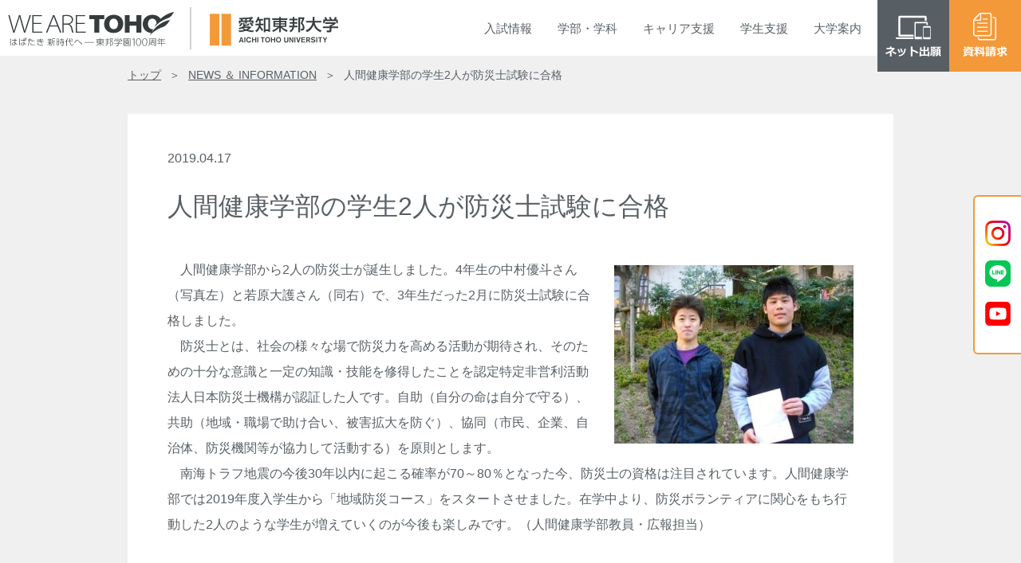

--- FILE ---
content_type: text/html; charset=UTF-8
request_url: https://www.aichi-toho.ac.jp/archives/22101
body_size: 20483
content:





















<!DOCTYPE html>
<html lang="ja">

<head prefix="og: http://ogp.me/ns#">
<!-- Google Tag Manager -->
<script>(function(w,d,s,l,i){w[l]=w[l]||[];w[l].push({'gtm.start':
new Date().getTime(),event:'gtm.js'});var f=d.getElementsByTagName(s)[0],
j=d.createElement(s),dl=l!='dataLayer'?'&l='+l:'';j.async=true;j.src=
'https://www.googletagmanager.com/gtm.js?id='+i+dl;f.parentNode.insertBefore(j,f);
})(window,document,'script','dataLayer','GTM-KLWM8CZ');</script>

<script>(function(w,d,s,l,i){w[l]=w[l]||[];w[l].push({'gtm.start':
new Date().getTime(),event:'gtm.js'});var f=d.getElementsByTagName(s)[0],
j=d.createElement(s),dl=l!='dataLayer'?'&l='+l:'';j.async=true;j.src=
'https://www.googletagmanager.com/gtm.js?id='+i+dl;f.parentNode.insertBefore(j,f);
})(window,document,'script','dataLayer','GTM-PCV9H24');</script>
<!-- End Google Tag Manager -->

<meta charset="UTF-8">
<meta name="viewport" content="width=device-width, initial-scale=1.0, minimum-scale=1.0, maximum-scale=1.0">
<meta name="format-detection" content="telephone=no">
<meta http-equiv="X-UA-Compatible" content="IE=edge">
<meta name="facebook-domain-verification" content="o311awulal6sz190wvjc4lhfst7ahy" />

<title>人間健康学部の学生2人が防災士試験に合格｜NEWS ＆ INFORMATION｜愛知東邦大学</title>

<meta name="keywords" content="">
<meta name="description" content="愛知東邦大学は、学生の夢を実現し、地域と共に歩む大学です。 学生一人ひとりを大切にする自由な校風の中で、他者から信頼される能力と人格を持つ、自立した職業人を育成しています。">

<meta property="og:url" content="https://www.aichi-toho.ac.jp/" />
<meta property="og:type" content="article" />
<meta property="og:title" content="愛知東邦大学" />
<meta property="og:description" content="愛知東邦大学は、学生の夢を実現し、地域と共に歩む大学です。 学生一人ひとりを大切にする自由な校風の中で、他者から信頼される能力と人格を持つ、自立した職業人を育成しています。" />
<meta property="og:site_name" content="愛知東邦大学" />
<meta property="og:image" content="https://www.aichi-toho.ac.jp/wp-content/themes/toho_wp/img/ogp.png" />

<link href="https://www.aichi-toho.ac.jp/wp-content/themes/toho_wp/favicon.ico" rel="shortcut icon" />

<!-- css area -->
<link href="https://www.aichi-toho.ac.jp/wp-content/themes/toho_wp/style.css" rel="stylesheet">

<!-- javaScript area -->
<script>
	document.createElement("picture");
</script>
<script src="https://www.aichi-toho.ac.jp/wp-content/themes/toho_wp/js/picturefill.min.js"></script>
<script src="https://www.aichi-toho.ac.jp/wp-content/themes/toho_wp/js/jquery-3.5.1.min.js"></script>
<script src="https://www.aichi-toho.ac.jp/wp-content/themes/toho_wp/js/script.js"></script>

<meta name='robots' content='max-image-preview:large' />
<link rel='dns-prefetch' href='//s.w.org' />
<link rel='stylesheet' id='wp-block-library-css'  href='https://www.aichi-toho.ac.jp/wp-includes/css/dist/block-library/style.min.css?ver=5.7.14' type='text/css' media='all' />
<link rel='stylesheet' id='UserAccessManagerLoginForm-css'  href='https://www.aichi-toho.ac.jp/wp-content/plugins/user-access-manager/assets/css/uamLoginForm.css?ver=2.2.14' type='text/css' media='screen' />
<link rel='stylesheet' id='wp-pagenavi-css'  href='https://www.aichi-toho.ac.jp/wp-content/plugins/wp-pagenavi/pagenavi-css.css?ver=2.70' type='text/css' media='all' />
<link rel="https://api.w.org/" href="https://www.aichi-toho.ac.jp/wp-json/" /><link rel="alternate" type="application/json" href="https://www.aichi-toho.ac.jp/wp-json/wp/v2/posts/22101" /><link rel="EditURI" type="application/rsd+xml" title="RSD" href="https://www.aichi-toho.ac.jp/xmlrpc.php?rsd" />
<link rel="wlwmanifest" type="application/wlwmanifest+xml" href="https://www.aichi-toho.ac.jp/wp-includes/wlwmanifest.xml" /> 
<link rel="canonical" href="https://www.aichi-toho.ac.jp/archives/22101" />
<link rel='shortlink' href='https://www.aichi-toho.ac.jp/?p=22101' />
<link rel="alternate" type="application/json+oembed" href="https://www.aichi-toho.ac.jp/wp-json/oembed/1.0/embed?url=https%3A%2F%2Fwww.aichi-toho.ac.jp%2Farchives%2F22101" />
<link rel="alternate" type="text/xml+oembed" href="https://www.aichi-toho.ac.jp/wp-json/oembed/1.0/embed?url=https%3A%2F%2Fwww.aichi-toho.ac.jp%2Farchives%2F22101&#038;format=xml" />
</head>

<body>
<!-- Google Tag Manager (noscript) -->
<noscript><iframe src="https://www.googletagmanager.com/ns.html?id=GTM-KLWM8CZ"
height="0" width="0" style="display:none;visibility:hidden"></iframe></noscript>

<noscript><iframe src="https://www.googletagmanager.com/ns.html?id=GTM-PCV9H24"
height="0" width="0" style="display:none;visibility:hidden"></iframe></noscript>
<!-- End Google Tag Manager (noscript) -->

<!-- header area -->
<header>
	<h1>
		<a href="/">
			<picture>
				<source media="(min-width: 769px)" srcset="https://www.aichi-toho.ac.jp/wp-content/themes/toho_wp/img/pc_logo.png"><img src="https://www.aichi-toho.ac.jp/wp-content/themes/toho_wp/img/sp_logo.png" alt="愛知東邦大学">
			</picture>
		</a>
	</h1>
</header><ul class="btn">
						<li>
			<a href="https://home.postanet.jp/PortalPublic/Identity/Account/Login?gkcd=012491"  target="_blank" class="applicant_btn">
				<picture>
					<source media="(min-width: 768px)" srcset="https://www.aichi-toho.ac.jp/wp-content/themes/toho_wp/img/btn_webshutsugan.png"><img src="https://www.aichi-toho.ac.jp/wp-content/themes/toho_wp/img/btn_webshutsugan_sp.png" alt="ネット出願">
				</picture>
			</a>
			</li>
							<li>
		<a href="/information/request">
			<picture>
				<source media="(min-width: 768px)" srcset="https://www.aichi-toho.ac.jp/wp-content/themes/toho_wp/img/btn_shiryo.png"><img src="https://www.aichi-toho.ac.jp/wp-content/themes/toho_wp/img/btn_shiryo_sp.png" alt="資料請求">
			</picture>
		</a>
	</li>
	<li class="nav_btn">
		<span></span><span></span><span></span>
		<span class="text"></span>
	</li>
</ul>

<!-- nav area -->
<nav>
	<ul class="nav_g">
		<li class="nav_dropbtn tab">入試<br class="pc_none">情報
			<ul class="nav_cont nav_nyushi">
				<li>
					<dl>
						<dt></dt>
						<dd><a href="/admission/opencampus">オープンキャンパス</a></dd>
						<dd><a href="/admission/privilege">アドバンスプログラム</a></dd>
						<dd><a href="/admission/selection">一般選抜入試紹介</a></dd>
						<dd><a href="/admission/recom01">学校推薦型選抜入試紹介</a></dd>
					</dl>
					<dl>
						<dt></dt>
						<dd><a href="/admission/recom02">総合型選抜入試紹介</a></dd>
						<dd><a href="/admission/specially">特別選抜入試紹介</a></dd>
						<dd><a href="/admission/essentials">募集要項・過去問題集・出願書類</a></dd>
						<dd><a href="/admission/web">ネット出願方法</a></dd>
						<dd><a href="/admission/past">入試結果・入学定員・募集人員</a></dd>
					</dl>
					<dl>
						<dt></dt>
						<dd><a href="/admission/schedule">入試スケジュール</a></dd>
						<!-- <dd><a href="/admission/capacity">入学定員・募集人員</a></dd> -->
						<dd><a href="/admission/calendar">受験生への事前告知</a></dd>
						<dd><a href="/admission/visit">先輩訪問・研究室訪問</a></dd>
						<dd><a href="/admission/leaflet">デジタルパンフレット・SNS</a></dd>
						<!-- <dd><a href="/admission/forteachers">高等学校進路指導の先生方へ</a></dd> -->
					</dl>
				</li>
			</ul>
		</li>

		<li class="nav_dropbtn">学部<br class="pc_none">・<br class="pc_none">学科
		<ul class="nav_cont nav_gakubu">
				<li>
					<dl>
						<dt>経営学部</dt>
						<dd><a href="/faculties/business/features">教育内容・特色（〜2024年度）</a></dd>
						<dd><a href="/faculties/business/syllabus">カリキュラム・シラバス（〜2024年度）</a></dd>
						<dd><a href="/faculties/business/features2025">教育内容・特色（2025年度〜）</a></dd>
						<dd><a href="/faculties/business/syllabus2025">カリキュラム・シラバス（2025年度〜）</a></dd>
					</dl>
					<dl>
						<dt>人間健康学部</dt>
						<dd><a href="/faculties/human/features">教育内容・特色（〜2025年度）</a></dd>
						<dd><a href="/faculties/human/syllabus">カリキュラム・シラバス（〜2025年度）</a></dd>
						<dd><a href="/faculties/human/features2026">教育内容・特色（2026年度〜）</a></dd>
						<dd><a href="/faculties/human/syllabus2026">カリキュラム・シラバス（2026年度〜）</a></dd>
					</dl>
					<dl>
						<dt>教育学部</dt>
						<dd><a href="/faculties/education/features">教育内容・特色</a></dd>
						<dd><a href="/faculties/education/syllabus">カリキュラム・シラバス</a></dd>
					</dl>
					<dl>
						<dt>総合教養科目</dt>
						<dd><a href="/faculties/liberalarts/features">教育内容・特色</a></dd>
						<dd><a href="/faculties/liberalarts/syllabus">カリキュラム・シラバス</a></dd>
					</dl>
					<dl>
						<dt>教育制度</dt>
						<dd><a href="/about/system/course_study">科⽬等履修制度・愛知県単位互換制度</a></dd>
						<dd><a href="/about/system/openeducation">オープンエデュケーション</a></dd>
						<dd><a href="/about/system/certification_program">修了認定プログラム</a></dd>
					</dl>
				</li>
			</ul>
		</li>

		<li class="nav_dropbtn">キャリア<br class="pc_none">支援
			<ul class="nav_cont nav_career">
				<li>
					<dl>
						<dt></dt>
						<dd><a href="/career/toho_step">東邦STEP</a></dd>
						<dd><a href="/career/program">キャリアサポート</a></dd>
					</dl>
					<dl>
						<dt></dt>
						<dd><a href="/career/qualification">免許・資格</a></dd>
						<dd><a href="/career/recruit">人事担当者様へのお願い</a></dd>
						<!-- <dd><a href="/career/result">先輩たちの声</a></dd> -->
					</dl>
					<!-- <dl>
						<dt></dt>
						<dd><a href="/career/recruit">人事担当者様へのお願い</a></dd>
					</dl> -->
				</li>
			</ul>
		</li>

		<li class="nav_dropbtn">学生<br class="pc_none">支援
			<ul class="nav_cont nav_shien">
				<li>
					<dl>
						<dt>キャンパスライフ</dt>
						<!-- <dd><a href="/campuslife/life/campus_guide">キャンパスガイド</a></dd> -->
						<dd><a href="/campuslife/life/club">クラブ・サークル</a></dd>
						<!-- <dd><a href="/campuslife/life/toho_lh">TOHO Learning House（学生寮）</a></dd> -->
						<dd><a href="/campuslife/life/apartment">下宿支援</a></dd>
						<dd><a href="/campuslife/life/certificate">各種証明書発行・申請手続</a></dd>
						<dd><a href="/campuslife/life/consultation">保健室・学生相談室</a></dd>
						<dd><a href="/campuslife/life/study_abroad">留学生支援</a></dd>
					</dl>
					<dl>
						<dt>国際交流・留学</dt>
						<dd><a href="/campuslife/global/international_exchange">留学支援体制</a></dd>
						<dd><a href="/campuslife/global/partner">交流協定校</a></dd>
					</dl>
					<dl>
						<dt>学費・経済支援</dt>
						<dd><a href="/campuslife/student_support/tuition">学納金・委託徴収金</a></dd>
						<dd><a href="/campuslife/student_support/learning">修学支援</a></dd>
						<dd><a href="/campuslife/student_support/scholarship">奨学金制度</a></dd>
						<dd><a href="/campuslife/student_support/kouenkai">後援会</a></dd>
					</dl>
				</li>
			</ul>
		</li>

		<li class="nav_dropbtn">大学<br class="pc_none">案内
			<ul class="nav_cont nav_daigaku">
				<li>
					<dl>
						<dt>大学概要</dt>
						<dd><a href="/about/outline/philosophy">教育理念・建学の精神・沿革</a></dd>
						<dd><a href="/about/outline/gc">ガバナンス・コード</a></dd>
						<dd><a href="/about/outline/gleeting">学長挨拶</a></dd>
						<dd><a href="/about/outline/policy">学士課程方針</a></dd>
						<dd><a href="/about/outline/kyoin">教員紹介</a></dd>
						<dd><a href="/about/outline/facilities">施設紹介</a></dd>
					</dl>
					<dl>
						<dt>研究活動</dt>
						<dd><a href="/about/guideline/basis">実施基準</a></dd>
						<dd><a href="/about/guideline/document">東邦学誌</a></dd>
					</dl>
					<dl>
						<dt>高大連携</dt>
						<dd><a href="/about/kodai/outside_lecture">高大連携プログラム</a></dd>
						<dd><a href="/about/kodai/self_branding">じぶんブランディング</a></dd>
					</dl>
					<dl>
						<dt>情報公開</dt>
						<dd><a href="/about/disclosure/research_info">教育研究情報</a></dd>
						<dd><a href="/about/disclosure/self_assessment">教員自己評価</a></dd>
						<dd><a href="/about/disclosure/self_evaluation">自己点検評価・大学機関別認証評価</a></dd>
						<dd><a href="/about/disclosure/teacher_training">教職課程</a></dd>
						<dd><a href="/about/disclosure/finance">財務情報</a></dd>
						<dd><a href="/about/disclosure/regulation_etc">規程等</a></dd>
					</dl>
					<!-- <dl>
						<dt>社会貢献</dt>
						<dd><a href="/about/socialcontributions/license_renewal">教員免許状更新講習</a></dd>
					</dl> -->
					<dl>
						<dt>地域・社会貢献</dt>
						<dd><a href="/about/regionalcontributions/cooperation">地域・産学・大学連携</a></dd>
					</dl>
					<dl>
						<dt>付属機関</dt>
						<dd><a href="/about/institutions/learning_info">学術情報センター</a></dd>
						<dd><a href="/about/institutions/career_support">キャリア支援センター</a></dd>
						<dd><a href="/about/institutions/teaching_support">教職支援センター</a></dd>
						<dd><a href="/about/institutions/iec">国際交流センター</a></dd>
						<dd><a href="/about/institutions/collaboration">地域・産学連携センター</a></dd>
						<dd><a href="/about/institutions/counseling_center">保健・学生相談センター</a></dd>
						<dd><a href="/about/institutions/regional_art_institute">地域創造研究所</a></dd>
					</dl>
					<dl>
						<dt>人権侵害への取り組み</dt>
						<dd><a href="/about/humanrights/our_guideline">ガイドライン</a></dd>
					</dl>
				</li>
			</ul>
		</li>
	</ul>

</nav>
<!-- css area -->
<link href="/wp-content/themes/toho_wp/css/single.css" rel="stylesheet">

<!-- main area -->
<main>

<article class="single">

	<ul class="breadcrumbs">
		<li><a href="/">トップ</a></li>
		<li><a href="/news_archive">NEWS ＆ INFORMATION</a></li>
		<li>人間健康学部の学生2人が防災士試験に合格</li>
	</ul>

		<section id="post-22101" class="sect_singlepage fadein post-22101 post type-post status-publish format-standard hentry category-faculty_news">

		<p class="single_date">2019.04.17</p>
		<h1 class="single_title">人間健康学部の学生2人が防災士試験に合格</h1>

		<p>　<img loading="lazy" width="300" height="224" class="alignright size-medium wp-image-22100" src="https://www.aichi-toho.ac.jp/wp-content/uploads/2019/04/190417_01.jpg-300x224.jpg" alt="" srcset="https://www.aichi-toho.ac.jp/wp-content/uploads/2019/04/190417_01.jpg-300x224.jpg 300w, https://www.aichi-toho.ac.jp/wp-content/uploads/2019/04/190417_01.jpg.jpg 448w" sizes="(max-width: 300px) 100vw, 300px" />人間健康学部から2人の防災士が誕生しました。4年生の中村優斗さん（写真左）と若原大護さん（同右）で、3年生だった2月に防災士試験に合格しました。<br />
　防災士とは、社会の様々な場で防災力を高める活動が期待され、そのための十分な意識と一定の知識・技能を修得したことを認定特定非営利活動法人日本防災士機構が認証した人です。自助（自分の命は自分で守る）、共助（地域・職場で助け合い、被害拡大を防ぐ）、協同（市民、企業、自治体、防災機関等が協力して活動する）を原則とします。<br />
　南海トラフ地震の今後30年以内に起こる確率が70～80％となった今、防災士の資格は注目されています。人間健康学部では2019年度入学生から「地域防災コース」をスタートさせました。在学中より、防災ボランティアに関心をもち行動した2人のような学生が増えていくのが今後も楽しみです。（人間健康学部教員・広報担当）</p>

	</section>
	<ul class="news_single_pager">
		<li>＜ <a href="https://www.aichi-toho.ac.jp/archives/22091" rel="prev">前のページへ</a></li>
		<li><a href="https://www.aichi-toho.ac.jp/archives/22110" rel="next">次のページへ</a> ＞</li>
	</ul>

	
	<p class="info_top"><a href="/news_archive">＜ トップに戻る</a></p>
	
</article>
</main>

<!-- footer area -->
<div class="side_sns">
	<div>
		<a href="https://www.instagram.com/aichitoho/?hl=ja" target="_blank">
			<picture>
				<img src="https://www.aichi-toho.ac.jp/wp-content/themes/toho_wp/img/side_btn_inst.png" alt="Instagram">
			</picture>
		</a>
		<a href="https://page.line.me/600qjxbf" target="_blank">
			<picture>
				<img src="https://www.aichi-toho.ac.jp/wp-content/themes/toho_wp/img/side_btn_line.png" alt="LINE">
			</picture>
		</a>
		<a href="https://www.youtube.com/channel/UCbLo3gonyACKmL393rdGlDg" target="_blank">
			<picture>
				<img src="https://www.aichi-toho.ac.jp/wp-content/themes/toho_wp/img/side_btn_youtube.png" alt="You Tube">
			</picture>
		</a>
	</div>
</div>
<footer>
	<p class="totop"><a href="#"></a></p>
	<div class="foot_001">
		<h1>
			<picture>
				<source media="(min-width: 768px)" srcset="https://www.aichi-toho.ac.jp/wp-content/themes/toho_wp/img/logo_foot.png"><img src="https://www.aichi-toho.ac.jp/wp-content/themes/toho_wp/img/logo_foot_sp.png" alt="愛知東邦大学">
			</picture>
		</h1>
		<p>〒465-8515<br>
		愛知県名古屋市名東区平和が丘三丁目11番地</p>
		<p class="foot_link_access"><a href="/information/access" class="arrow">access</a></p>
	</div>
	<!-- 検索エンジン -->
	<script async src="https://cse.google.com/cse.js?cx=f177df1fc35cc4a8e"></script>
	<div class="gcse-search"></div>
	<!-- 検索エンジン -->
	<p style="margin: 20px auto 0;">
		<a href="https://lines-spi.education.ne.jp/aichi-toho" target="_blank" style="padding: 0 5px;">
			<picture>
				<img src="https://www.aichi-toho.ac.jp/wp-content/themes/toho_wp/img/bnr_toho_e-learning.png" alt="東邦eトレ SPIeラーニング">
			</picture>
		</a>
		<a href="https://www.toho-gakuen.jp/donation" target="_blank" style="padding: 0 5px;">
			<picture>
				<img src="https://www.aichi-toho.ac.jp/wp-content/themes/toho_wp/img/bnr_toho_donation.png" alt="寄付のお願い">
			</picture>
		</a>
	</p>
	<div class="foot_002">
		<ul class="foot_list_text">
			<li><a href="https://www.toho-gakuen.jp/recruit" target="_blank">教員・職員採用情報</a></li>
			<li><a href="/information/privacy">個人情報保護方針</a></li>
			<li><a href="/information/sitepolicy">サイトポリシー</a></li>
			<li><a href="/information/sitemap">サイトマップ</a></li>
			<li><a href="/information/emergency">緊急時対応</a></li>
			<li><a href="https://www.toho-gakuen.jp/whistleblower" target="_blank">公益通報について</a></li>
			<li><a href="/information/inquiry">お問い合わせ</a></li>
		</ul>
		<ul class="foot_list_bnr">
			<li>
				<a href="https://www.toho-gakuen.jp/" target="_blank">
					<picture>
						<source media="(min-width: 768px)" srcset="https://www.aichi-toho.ac.jp/wp-content/themes/toho_wp/img/bnr_tohogakuen.png"><img src="https://www.aichi-toho.ac.jp/wp-content/themes/toho_wp/img/bnr_tohogakuen_sp.png" alt="東邦学園">
					</picture>
				</a>
			</li>
			<li>
				<a href="https://www.toho-h.ed.jp/" target="_blank">
					<picture>
						<source media="(min-width: 768px)" srcset="https://www.aichi-toho.ac.jp/wp-content/themes/toho_wp/img/bnr_tohohighschool.png"><img src="https://www.aichi-toho.ac.jp/wp-content/themes/toho_wp/img/bnr_tohohighschool_sp.png" alt="東邦高等学校">
					</picture>
				</a>
			</li>
		</ul>
		<address>Copyright © Aichi Toho , All rights reserved.</address>
	</div>
</footer>

<script type='text/javascript' src='https://www.aichi-toho.ac.jp/wp-includes/js/wp-embed.min.js?ver=5.7.14' id='wp-embed-js'></script>

</body>
</html>